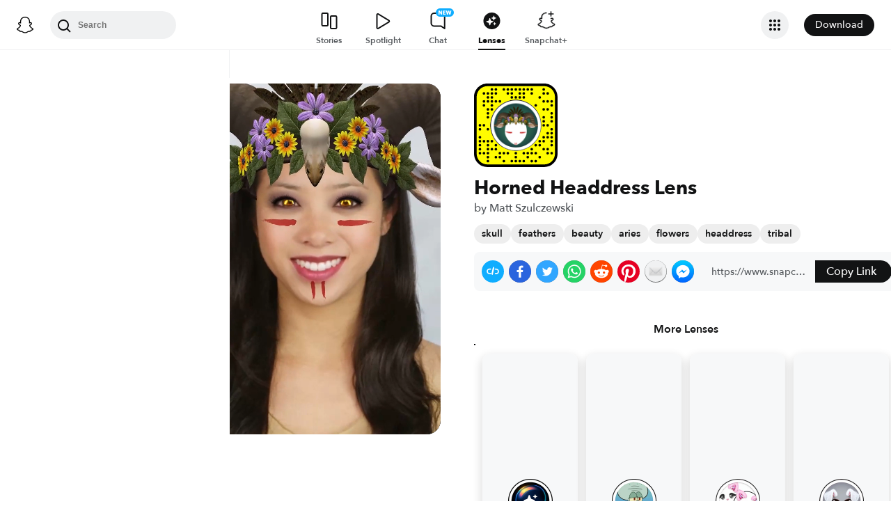

--- FILE ---
content_type: image/svg+xml
request_url: https://app.snapchat.com/web/deeplink/snapcode?data=b7d4086892af4e7fafd73450ef6e9689&version=1&type=svg
body_size: 101686
content:
<?xml version="1.0" encoding="UTF-8" standalone="no"?>
<svg xmlns:xlink="http://www.w3.org/1999/xlink" height="320" version="1.1" viewBox="0 0 320 320" width="320" xmlns="http://www.w3.org/2000/svg">
  <defs>
    <rect height="320" id="rect" rx="51.2" width="320" x="0" y="0"/>
    <clipPath id="clip">
      <use xlink:href="#rect"/>
    </clipPath>
  </defs>
  <image clip-path="url(#clip)" height="62.0%" width="62.0%" x="61.25" xlink:href="[data-uri]" y="61.25"/>
  <path d="M60,160C60,104.78,104.78,60,160,60L160,60C215.22,60,260,104.78,260,160L260,160C260,215.22,215.22,260,160,260L160,260C104.78,260,60,215.22,60,160L60,160M0,268.8C0,297.07,22.93,320,51.2,320L268.8,320C297.07,320,320,297.07,320,268.8L320,51.2C320,22.93,297.07,0,268.8,0L51.2,0C22.93,0,0,22.93,0,51.2L0,268.8" fill="#000000"/>
  <path d="M10,51.2C10,28.45,28.45,10,51.2,10L268.8,10C291.55,10,310,28.45,310,51.2L310,268.8C310,291.55,291.55,310,268.8,310L51.2,310C28.45,310,10,291.55,10,268.8L10,51.2M68.42,17.63A5,5,0,0,0,68.42,27.63A5,5,0,0,0,68.42,17.63M83.68,17.63A5,5,0,0,0,83.68,27.63A5,5,0,0,0,83.68,17.63M114.21,17.63A5,5,0,0,0,114.21,27.63A5,5,0,0,0,114.21,17.63M129.47,17.63A5,5,0,0,0,129.47,27.63A5,5,0,0,0,129.47,17.63M144.74,17.63A5,5,0,0,0,144.74,27.63A5,5,0,0,0,144.74,17.63M160,17.63A5,5,0,0,0,160,27.63A5,5,0,0,0,160,17.63M175.26,17.63A5,5,0,0,0,175.26,27.63A5,5,0,0,0,175.26,17.63M190.53,17.63A5,5,0,0,0,190.53,27.63A5,5,0,0,0,190.53,17.63M205.79,17.63A5,5,0,0,0,205.79,27.63A5,5,0,0,0,205.79,17.63M221.05,17.63A5,5,0,0,0,221.05,27.63A5,5,0,0,0,221.05,17.63M266.84,17.63A5,5,0,0,0,266.84,27.63A5,5,0,0,0,266.84,17.63M37.89,32.89A5,5,0,0,0,37.89,42.89A5,5,0,0,0,37.89,32.89M53.16,32.89A5,5,0,0,0,53.16,42.89A5,5,0,0,0,53.16,32.89M68.42,32.89A5,5,0,0,0,68.42,42.89A5,5,0,0,0,68.42,32.89M83.68,32.89A5,5,0,0,0,83.68,42.89A5,5,0,0,0,83.68,32.89M129.47,32.89A5,5,0,0,0,129.47,42.89A5,5,0,0,0,129.47,32.89M144.74,32.89A5,5,0,0,0,144.74,42.89A5,5,0,0,0,144.74,32.89M175.26,32.89A5,5,0,0,0,175.26,42.89A5,5,0,0,0,175.26,32.89M190.53,32.89A5,5,0,0,0,190.53,42.89A5,5,0,0,0,190.53,32.89M221.05,32.89A5,5,0,0,0,221.05,42.89A5,5,0,0,0,221.05,32.89M266.84,32.89A5,5,0,0,0,266.84,42.89A5,5,0,0,0,266.84,32.89M282.11,32.89A5,5,0,0,0,282.11,42.89A5,5,0,0,0,282.11,32.89M53.16,48.16A5,5,0,0,0,53.16,58.16A5,5,0,0,0,53.16,48.16M68.42,48.16A5,5,0,0,0,68.42,58.16A5,5,0,0,0,68.42,48.16M144.74,48.16A5,5,0,0,0,144.74,58.16A5,5,0,0,0,144.74,48.16M160,48.16A5,5,0,0,0,160,58.16A5,5,0,0,0,160,48.16M175.26,48.16A5,5,0,0,0,175.26,58.16A5,5,0,0,0,175.26,48.16M190.53,48.16A5,5,0,0,0,190.53,58.16A5,5,0,0,0,190.53,48.16M251.58,48.16A5,5,0,0,0,251.58,58.16A5,5,0,0,0,251.58,48.16M37.89,63.42A5,5,0,0,0,37.89,73.42A5,5,0,0,0,37.89,63.42M53.16,63.42A5,5,0,0,0,53.16,73.42A5,5,0,0,0,53.16,63.42M68.42,63.42A5,5,0,0,0,68.42,73.42A5,5,0,0,0,68.42,63.42M83.68,63.42A5,5,0,0,0,83.68,73.42A5,5,0,0,0,83.68,63.42M98.95,63.42A5,5,0,0,0,98.95,73.42A5,5,0,0,0,98.95,63.42M266.84,63.42A5,5,0,0,0,266.84,73.42A5,5,0,0,0,266.84,63.42M282.11,63.42A5,5,0,0,0,282.11,73.42A5,5,0,0,0,282.11,63.42M297.37,63.42A5,5,0,0,0,297.37,73.42A5,5,0,0,0,297.37,63.42M37.89,78.68A5,5,0,0,0,37.89,88.68A5,5,0,0,0,37.89,78.68M68.42,78.68A5,5,0,0,0,68.42,88.68A5,5,0,0,0,68.42,78.68M236.32,78.68A5,5,0,0,0,236.32,88.68A5,5,0,0,0,236.32,78.68M297.37,78.68A5,5,0,0,0,297.37,88.68A5,5,0,0,0,297.37,78.68M53.16,93.95A5,5,0,0,0,53.16,103.95A5,5,0,0,0,53.16,93.95M68.42,93.95A5,5,0,0,0,68.42,103.95A5,5,0,0,0,68.42,93.95M266.84,93.95A5,5,0,0,0,266.84,103.95A5,5,0,0,0,266.84,93.95M282.11,93.95A5,5,0,0,0,282.11,103.95A5,5,0,0,0,282.11,93.95M53.16,109.21A5,5,0,0,0,53.16,119.21A5,5,0,0,0,53.16,109.21M297.37,109.21A5,5,0,0,0,297.37,119.21A5,5,0,0,0,297.37,109.21M53.16,124.47A5,5,0,0,0,53.16,134.47A5,5,0,0,0,53.16,124.47M266.84,124.47A5,5,0,0,0,266.84,134.47A5,5,0,0,0,266.84,124.47M297.37,124.47A5,5,0,0,0,297.37,134.47A5,5,0,0,0,297.37,124.47M266.84,139.74A5,5,0,0,0,266.84,149.74A5,5,0,0,0,266.84,139.74M297.37,139.74A5,5,0,0,0,297.37,149.74A5,5,0,0,0,297.37,139.74M22.63,155A5,5,0,0,0,22.63,165A5,5,0,0,0,22.63,155M37.89,155A5,5,0,0,0,37.89,165A5,5,0,0,0,37.89,155M266.84,155A5,5,0,0,0,266.84,165A5,5,0,0,0,266.84,155M282.11,155A5,5,0,0,0,282.11,165A5,5,0,0,0,282.11,155M22.63,170.26A5,5,0,0,0,22.63,180.26A5,5,0,0,0,22.63,170.26M53.16,170.26A5,5,0,0,0,53.16,180.26A5,5,0,0,0,53.16,170.26M297.37,170.26A5,5,0,0,0,297.37,180.26A5,5,0,0,0,297.37,170.26M282.11,185.53A5,5,0,0,0,282.11,195.53A5,5,0,0,0,282.11,185.53M297.37,185.53A5,5,0,0,0,297.37,195.53A5,5,0,0,0,297.37,185.53M22.63,200.79A5,5,0,0,0,22.63,210.79A5,5,0,0,0,22.63,200.79M266.84,200.79A5,5,0,0,0,266.84,210.79A5,5,0,0,0,266.84,200.79M282.11,200.79A5,5,0,0,0,282.11,210.79A5,5,0,0,0,282.11,200.79M297.37,200.79A5,5,0,0,0,297.37,210.79A5,5,0,0,0,297.37,200.79M22.63,216.05A5,5,0,0,0,22.63,226.05A5,5,0,0,0,22.63,216.05M37.89,216.05A5,5,0,0,0,37.89,226.05A5,5,0,0,0,37.89,216.05M53.16,216.05A5,5,0,0,0,53.16,226.05A5,5,0,0,0,53.16,216.05M68.42,216.05A5,5,0,0,0,68.42,226.05A5,5,0,0,0,68.42,216.05M251.58,216.05A5,5,0,0,0,251.58,226.05A5,5,0,0,0,251.58,216.05M266.84,216.05A5,5,0,0,0,266.84,226.05A5,5,0,0,0,266.84,216.05M297.37,216.05A5,5,0,0,0,297.37,226.05A5,5,0,0,0,297.37,216.05M22.63,231.32A5,5,0,0,0,22.63,241.32A5,5,0,0,0,22.63,231.32M53.16,231.32A5,5,0,0,0,53.16,241.32A5,5,0,0,0,53.16,231.32M83.68,231.32A5,5,0,0,0,83.68,241.32A5,5,0,0,0,83.68,231.32M236.32,231.32A5,5,0,0,0,236.32,241.32A5,5,0,0,0,236.32,231.32M251.58,231.32A5,5,0,0,0,251.58,241.32A5,5,0,0,0,251.58,231.32M297.37,231.32A5,5,0,0,0,297.37,241.32A5,5,0,0,0,297.37,231.32M22.63,246.58A5,5,0,0,0,22.63,256.58A5,5,0,0,0,22.63,246.58M53.16,246.58A5,5,0,0,0,53.16,256.58A5,5,0,0,0,53.16,246.58M68.42,246.58A5,5,0,0,0,68.42,256.58A5,5,0,0,0,68.42,246.58M83.68,246.58A5,5,0,0,0,83.68,256.58A5,5,0,0,0,83.68,246.58M221.05,246.58A5,5,0,0,0,221.05,256.58A5,5,0,0,0,221.05,246.58M266.84,246.58A5,5,0,0,0,266.84,256.58A5,5,0,0,0,266.84,246.58M282.11,246.58A5,5,0,0,0,282.11,256.58A5,5,0,0,0,282.11,246.58M22.63,261.84A5,5,0,0,0,22.63,271.84A5,5,0,0,0,22.63,261.84M37.89,261.84A5,5,0,0,0,37.89,271.84A5,5,0,0,0,37.89,261.84M53.16,261.84A5,5,0,0,0,53.16,271.84A5,5,0,0,0,53.16,261.84M98.95,261.84A5,5,0,0,0,98.95,271.84A5,5,0,0,0,98.95,261.84M114.21,261.84A5,5,0,0,0,114.21,271.84A5,5,0,0,0,114.21,261.84M129.47,261.84A5,5,0,0,0,129.47,271.84A5,5,0,0,0,129.47,261.84M160,261.84A5,5,0,0,0,160,271.84A5,5,0,0,0,160,261.84M190.53,261.84A5,5,0,0,0,190.53,271.84A5,5,0,0,0,190.53,261.84M205.79,261.84A5,5,0,0,0,205.79,271.84A5,5,0,0,0,205.79,261.84M221.05,261.84A5,5,0,0,0,221.05,271.84A5,5,0,0,0,221.05,261.84M236.32,261.84A5,5,0,0,0,236.32,271.84A5,5,0,0,0,236.32,261.84M282.11,261.84A5,5,0,0,0,282.11,271.84A5,5,0,0,0,282.11,261.84M297.37,261.84A5,5,0,0,0,297.37,271.84A5,5,0,0,0,297.37,261.84M53.16,277.11A5,5,0,0,0,53.16,287.11A5,5,0,0,0,53.16,277.11M83.68,277.11A5,5,0,0,0,83.68,287.11A5,5,0,0,0,83.68,277.11M98.95,277.11A5,5,0,0,0,98.95,287.11A5,5,0,0,0,98.95,277.11M160,277.11A5,5,0,0,0,160,287.11A5,5,0,0,0,160,277.11M205.79,277.11A5,5,0,0,0,205.79,287.11A5,5,0,0,0,205.79,277.11M251.58,277.11A5,5,0,0,0,251.58,287.11A5,5,0,0,0,251.58,277.11M53.16,292.37A5,5,0,0,0,53.16,302.37A5,5,0,0,0,53.16,292.37M114.21,292.37A5,5,0,0,0,114.21,302.37A5,5,0,0,0,114.21,292.37M144.74,292.37A5,5,0,0,0,144.74,302.37A5,5,0,0,0,144.74,292.37M160,292.37A5,5,0,0,0,160,302.37A5,5,0,0,0,160,292.37M175.26,292.37A5,5,0,0,0,175.26,302.37A5,5,0,0,0,175.26,292.37M190.53,292.37A5,5,0,0,0,190.53,302.37A5,5,0,0,0,190.53,292.37M221.05,292.37A5,5,0,0,0,221.05,302.37A5,5,0,0,0,221.05,292.37M236.32,292.37A5,5,0,0,0,236.32,302.37A5,5,0,0,0,236.32,292.37M62,160C62,214.12,105.88,258,160,258L160,258C214.12,258,258,214.12,258,160L258,160C258,105.88,214.12,62,160,62L160,62C105.88,62,62,105.88,62,160L62,160" fill="#FFFC00"/>
</svg>
